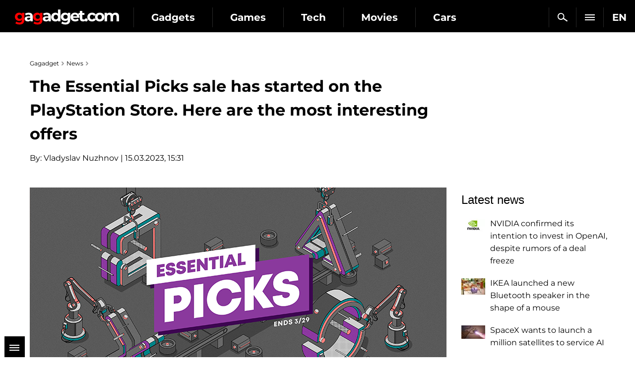

--- FILE ---
content_type: text/html; charset=utf-8
request_url: https://gagadget.com/en/225454-the-essential-picks-sale-has-started-on-the-playstation-store-here-are-the-most-interesting-offers/
body_size: 16808
content:

<!DOCTYPE html>
<html lang="en">
<head>
	<meta charset="utf-8" />
	<title>The Essential Picks sale has started on the PlayStation Store. Here are the most interesting offers | Gagadget.com</title>
	
	<meta name="news_keywords" content="" />
	<meta name="description" content="Dozens of games with discounts of up to 80%." />

	<meta name="twitter:card" content="summary_large_image" />
	<meta name="twitter:description" content="Dozens of games with discounts of up to 80%." />
	<meta name="twitter:title" content="The Essential Picks sale has started on the PlayStation Store. Here are the most interesting offers" />
	<meta name="twitter:site" content="@gagadget" />
	<meta name="twitter:url" content="https://gagadget.com/en/225454-the-essential-picks-sale-has-started-on-the-playstation-store-here-are-the-most-interesting-offers/" />
	
		
			<meta name="twitter:image" content="https://gagadget.com/media/cache/15/f6/15f646c7e8a205a614644c7d56de4f27.png" />
		
	
	<meta name="twitter:creator" content="@gagadget" />
	<meta name="robots" content="max-snippet:-1, max-image-preview:large" />


	
	
		<link rel="dns-prefetch" href="//googletagmanager.com" />
		<link rel="dns-prefetch" href="//autolinkmaker.itunes.apple.com" />
		<link rel="dns-prefetch" href="//connect.facebook.net" />
		
			<link rel="dns-prefetch" href="//www.googletagservices.com" />
			<link rel="dns-prefetch" href="//pagead2.googlesyndication.com" />
		
		
			<link rel="dns-prefetch" href="//classic.avantlink.com" />
		
		<link rel="preload" href="/static/css/montserrat/JTUHjIg1_i6t8kCHKm4532VJOt5-QNFgpCtr6Hw5aXo.woff2" as="font" type="font/woff2" crossorigin />
		<link rel="preload" href="/static/css/montserrat/JTUHjIg1_i6t8kCHKm4532VJOt5-QNFgpCuM73w5aXo.woff2" as="font" type="font/woff2" crossorigin />
		<link rel="preload" href="/static/css/montserrat/JTUHjIg1_i6t8kCHKm4532VJOt5-QNFgpCuM73w3aXpsog.woff2" as="font" type="font/woff2" crossorigin />
		<link rel="preload" href="/static/css/montserrat/JTUHjIg1_i6t8kCHKm4532VJOt5-QNFgpCtr6Hw3aXpsog.woff2" as="font" type="font/woff2" crossorigin />
		<link rel="preload" href="/static/CACHE2/css/ac9c41c22ae2.css" as="style" />
	
	<link rel="dns-prefetch" href="//www.youtube.com" />
	


	<link rel="shortcut icon" href="https://gagadget.com/static/img/favicon.ico" />
	
	
	
	
	
	
	
	
	
	<meta name="google-site-verification" content="j-3QKlo08D3FKBf27v0iMbdafGVgd_eDod2L2S01vqE" />
	<meta name="dumedia-verify" content="4c69df21d40a" />
	<meta name='ir-site-verification-token' value='2015789489' />
	
		<meta name="ahrefs-site-verification" content="2c46b6afe12de091f050c8efede63c04dd8253c8c39ef7d74a82338c60da61c4" />
	
	<meta name="viewport" content="width=device-width, initial-scale=1.0" />
	<meta name="theme-color" content="#000000" />

	
	
		<script type="application/ld+json">
		{
			"@context": "https://schema.org",
			"@type": "WebSite",
			"name": "Gagadget.com",
			"url": "https://gagadget.com/en/",
			"potentialAction": {
				"@type": "SearchAction",
				"target": "https://gagadget.com/en/search/?q={search_term_string}",
				"query-input": "required name=search_term_string"
			}
		}
		</script>
		<script type="application/ld+json">
		{
			"@context": "https://schema.org",
			"@type": "Organization",
			"name": "Gagadget",
			"legalName": "Gagadget.com",
			"url": "https://gagadget.com/en/",
			"sameAs": [
				
				"https://flipboard.com/@gagadget/gagadget-com-international-dmpjcggey",
				
				"https://t.me/gagadget_global",
				
				"https://twitter.com/gagadget_en",
				
				"https://www.facebook.com/gg.techie/",
				
				"https://www.facebook.com/gg.gamespot/",
				
				"https://www.youtube.com/@Gagadget.International"
				
			],
			"foundingDate": 2007,
			"logo": {
				"@type": "ImageObject",
				"url": "https://gagadget.com/static/img/gg_logo_black_600x60.jpg",
				"width": "600",
				"height": "60"
			},
			"address": {
				"@type": "PostalAddress",
				"streetAddress": "st. Velyka Vasylkivska 65",
				"addressLocality": "Kyiv",
				"postalCode": "03150",
				"addressCountry": "UA"
			},
			"contactPoint": {
				"@type": "ContactPoint",
				"email": "info@magnet.kiev.ua",
				"contactType": "headquoters",
				"areaServed": "UA",
				"availableLanguage": [
					"uk","en","de","fr","it","es","nl","sv","da","nb","pl","ru"
				]
			}
		}
		</script>
		<script type="application/ld+json">
		{
			"@context": "https://schema.org",
			"@type": "NewsMediaOrganization",
			"name": "Gagadget",
			"legalName": "Gagadget.com",
			"url": "https://gagadget.com/en/",
			"sameAs": [
				
				"https://flipboard.com/@gagadget/gagadget-com-international-dmpjcggey",
				
				"https://t.me/gagadget_global",
				
				"https://twitter.com/gagadget_en",
				
				"https://www.facebook.com/gg.techie/",
				
				"https://www.facebook.com/gg.gamespot/",
				
				"https://www.youtube.com/@Gagadget.International"
				
			],
			"foundingDate": 2007,
			"logo": {
				"@type": "ImageObject",
				"url": "https://gagadget.com/static/img/gg_logo_black_600x60.jpg",
				"width": "600",
				"height": "60"
			},
			"address": {
				"@type": "PostalAddress",
				"streetAddress": "st. Velyka Vasylkivska 65",
				"addressLocality": "Kyiv",
				"postalCode": "03150",
				"addressCountry": "UA"
			},
			"contactPoint": {
				"@type": "ContactPoint",
				"email": "info@magnet.kiev.ua",
				"contactType": "headquoters",
				"areaServed": "UA",
				"availableLanguage": [
					"uk","en","de","fr","it","es","nl","sv","da","nb","pl","ru"
				]
			}
		}
		</script>
	
	<script type="application/ld+json">
		{
			"@context": "https://schema.org",
			"@type": "NewsArticle",
			"headline": "The Essential Picks sale has started on the PlayStation Store. Here are the most interesting offers",
			"url": "https://gagadget.com/en/225454-the-essential-picks-sale-has-started-on-the-playstation-store-here-are-the-most-interesting-offers/",
			"mainEntityOfPage": {
				"@type": "WebPage",
				"@id": "https://gagadget.com/en/225454-the-essential-picks-sale-has-started-on-the-playstation-store-here-are-the-most-interesting-offers/"
			},
			"thumbnailUrl": "https://gagadget.com/media/post_big/essep.png",
			"dateCreated": "2023-03-15T16:31:45",
			"datePublished": "2023-03-15T16:31:45",
			"dateModified": "2023-03-15T16:31:56",
			"commentCount": "0",
			"articleSection": "News",
			"description": "Dozens of games with discounts of up to 80%.",
			"author": {
				"@type": "Person",
				"name": "Vladyslav Nuzhnov",
				"url": "https://gagadget.com/en/users/212227/all/"
			},
			"publisher": {
				"@type": "Organization",
				"name": "Gagadget.com",
				"url": "https://gagadget.com/",
				"logo": {
					"@type": "ImageObject",
					"url": "https://gagadget.com/static/img/gg_logo_black_600x60.jpg",
					"width": "600",
					"height": "60"
				},
				"brand": "Gagadget",
				"sameAs": [
					
					"https://flipboard.com/@gagadget/gagadget-com-international-dmpjcggey",
					
					"https://t.me/gagadget_global",
					
					"https://twitter.com/gagadget_en",
					
					"https://www.facebook.com/gg.techie/",
					
					"https://www.facebook.com/gg.gamespot/",
					
					"https://www.youtube.com/@Gagadget.International"
					
				]
			}
		}
	</script>


	<link rel="stylesheet" href="/static/CACHE2/css/10d80bf08ebe.css" type="text/css" media="all" />

	
	
		

	
		<link rel="alternate" hreflang="ru" href="https://gagadget.com/ru/225452-v-playstation-store-nachalas-rasprodazha-essential-picks-rasskazyivaem-o-samyih-interesnyih-predlozheniyah/" />
	

	
		<link rel="alternate" hreflang="uk" href="https://gagadget.com/uk/gaming/225443-u-playstation-store-rozpochavsia-rozprodazh-essential-picks-rozpovidaiemo-pro-naitsikavishi-propozitsiyi/" />
	

	
		<link rel="alternate" hreflang="pl" href="https://gagadget.pl/225453-w-playstation-store-rozpoczela-sie-wyprzedaz-essential-picks-oto-najciekawsze-oferty/" />
	

	
		<link rel="alternate" hreflang="en" href="https://gagadget.com/en/225454-the-essential-picks-sale-has-started-on-the-playstation-store-here-are-the-most-interesting-offers/" />
	

	
		<link rel="alternate" hreflang="es" href="https://gagadget.es/225455-las-rebajas-de-essential-picks-han-comenzado-en-playstation-store-estas-son-las-ofertas-mas-interesantes/" />
	

	

	
		<link rel="alternate" hreflang="de" href="https://gagadget.de/225457-der-essential-picks-verkauf-im-playstation-store-hat-begonnen-hier-sind-die-interessantesten-angebote/" />
	

	
		<link rel="alternate" hreflang="fr" href="https://gagadget.com/fr/225458-les-soldes-essential-picks-ont-commence-sur-le-playstation-store-voici-les-offres-les-plus-interessantes/" />
	


	

	
		<link rel="amphtml" href="https://gagadget.com/en/225454-the-essential-picks-sale-has-started-on-the-playstation-store-here-are-the-most-interesting-offers-amp/" />
	
	<link rel="canonical" href="https://gagadget.com/en/225454-the-essential-picks-sale-has-started-on-the-playstation-store-here-are-the-most-interesting-offers/" />
	


	<script type="text/javascript" src="/static/CACHE2/js/155a6b6fc55d.js"></script>

	
		<noscript data-js="loadlater" data-src="https://www.googletagservices.com/tag/js/gpt.js"></noscript>
	
	<script>
		var googletag = googletag || {};
		googletag.cmd = googletag.cmd || [];
		
			
	var gptadslots=[],
		gptIndex = -1;

			googletag.cmd.push(function() {
				var mapping_top = googletag.sizeMapping().
				addSize([768, 500], [728, 90]).
				addSize([1, 1], [[360, 100], [320, 50], [320, 100]]).
				build();
				
				
				googletag.defineSlot('/146704994/gagadget_sidebar_premium_en', [[300, 600], [300, 250]], 'gagadget_sidebar_premium_en').addService(googletag.pubads());
				googletag.pubads().collapseEmptyDivs(true);
				googletag.pubads().enableSingleRequest();
				googletag.pubads().setTargeting('request-path', '/en/225454-the-essential-picks-sale-has-started-on-the-playstation-store-here-are-the-most-interesting-offers/');
				
				googletag.enableServices();
			});
		
	</script>

	
		
			
		
	

	
	<meta property="og:type" content="article" />
	<meta property="og:title" content="The Essential Picks sale has started on the PlayStation Store. Here are the most interesting offers" />
	<meta property="article:author" content="Vladyslav Nuzhnov" />
	<meta property="ia:markup_url" content="https://gagadget.com/en/225454-the-essential-picks-sale-has-started-on-the-playstation-store-here-are-the-most-interesting-offers/" />
	
		
			<meta property="og:image" content="https://gagadget.com/media/cache/15/f6/15f646c7e8a205a614644c7d56de4f27.png" />
			<meta property="og:image:width" content="840" />
			<meta property="og:image:height" content="441" />
		
	
	<meta property="og:url" content="https://gagadget.com/en/225454-the-essential-picks-sale-has-started-on-the-playstation-store-here-are-the-most-interesting-offers/" />
	<meta property="og:description" content="Dozens of games with discounts of up to 80%." />

	
	
	<script>
		var infinitePostsOptions = {
			'next': '/en/694075-nvidia-confirmed-its-intention-to-invest-in-openai-despite-rumors-of-a-deal-freeze/',
			'exclude': 225454,
			'original_post_id': 225454,
			'next_infinite_substitution': 0,
		};
	</script>
	


	
		<!-- Gravitec push -->
		<noscript data-js="loadlater" data-wait="3700">
		<script>(function(w,d,s,l,i){w[l]=w[l]||[];w[l].push({'gtm.start':
		new Date().getTime(),event:'gtm.js'});var f=d.getElementsByTagName(s)[0],
		j=d.createElement(s),dl=l!='dataLayer'?'&l='+l:'';j.async=true;j.src=
		'https://www.googletagmanager.com/gtm.js?id='+i+dl;f.parentNode.insertBefore(j,f);
		})(window,document,'script','dataLayer','GTM-K3XZ8W3');</script>
		</noscript>
		<!-- End Gravitec push -->
	

</head>
<body class="os-mac body-pt body-pt_sm">

	
	
		
		
			
		
	
	


	
		
			
		
	

	

		
			
<div class="header-wrap header-wrap_fixed" style="overflow: hidden;">
	
	<div class="header-cont">
		<div class="header-cont__in">
			<ul class="nav pull-right js-sub-cont">

				<li class="pull-right relative">
					

<div class="js-country">
	
		<span class="nav__link nav__link_nar">
			EN
		</span>
		<ul class="nav-drop">
			
				
					
						
											
							
								<li>
									<a href="/uk/gaming/225443-u-playstation-store-rozpochavsia-rozprodazh-essential-picks-rozpovidaiemo-pro-naitsikavishi-propozitsiyi/" class="nav-drop__link">UK</a>
								</li>
							
						
					
				
			
				
			
				
					
						
											
							
								<li>
									<a href="https://gagadget.de/225457-der-essential-picks-verkauf-im-playstation-store-hat-begonnen-hier-sind-die-interessantesten-angebote/" class="nav-drop__link">DE</a>
								</li>
							
						
					
				
			
				
					
						
											
							
								<li>
									<a href="/fr/225458-les-soldes-essential-picks-ont-commence-sur-le-playstation-store-voici-les-offres-les-plus-interessantes/" class="nav-drop__link">FR</a>
								</li>
							
						
					
				
			
				
					
						<li>
							<a href="https://gagadget.it/" class="nav-drop__link">IT</a>
						</li>
					
				
			
				
					
						
											
							
								<li>
									<a href="https://gagadget.es/225455-las-rebajas-de-essential-picks-han-comenzado-en-playstation-store-estas-son-las-ofertas-mas-interesantes/" class="nav-drop__link">ES</a>
								</li>
							
						
					
				
			
				
					
						
											
							
						
					
				
			
				
					
						
											
							
						
					
				
			
				
					
						
					
				
			
				
					
						
					
				
			
				
					
						
											
							
								<li>
									<a href="https://gagadget.pl/225453-w-playstation-store-rozpoczela-sie-wyprzedaz-essential-picks-oto-najciekawsze-oferty/" class="nav-drop__link">PL</a>
								</li>
							
						
					
				
			
				
					
						
											
							
								<li>
									<a href="/ru/225452-v-playstation-store-nachalas-rasprodazha-essential-picks-rasskazyivaem-o-samyih-interesnyih-predlozheniyah/" class="nav-drop__link">RU</a>
								</li>
							
						
					
				
			
		</ul>
	
</div>
				</li>

				<li class="pull-right nav__more js-submenu">
					<div class="menu-link">
						<span class="nav__link nav__link_nar">
							<span class="icon-bar-wr">
								<span class="icon-bar"></span>
								<span class="icon-bar"></span>
								<span class="icon-bar"></span>
							</span>
						</span>
						<ul class="nav-drop nav-drop_hd"></ul>
					</div>
				</li>
				
				<li class="pull-right">
					<a href="/en/search/" class="nav__link nav__link_nar js-search-en" rel="nofollow"><span class="nav__search"></span></a>
				</li>
				
			</ul>
			<ul class="nav nav_left js-r-menu">
				
				
					
						

	
		<li class="js-r-menu-item">
			<a href="/en/gadgets/" class="nav__link">Gadgets</a>
			<ul>
				
					
						<li>
							<a href="/en/interview/">Interview</a>
							
						</li>
					
				
					
						<li>
							<a href="/en/robots/">Robots</a>
							
						</li>
					
				
					
						<li>
							<a href="/en/buzz/">Leaks and rumors</a>
							
						</li>
					
				
					
						<li>
							<a href="/en/announce/">Announcements</a>
							
						</li>
					
				
					
						<li>
							<a href="/en/gadgets-review/">Gadget reviews</a>
							
						</li>
					
				
					
						<li>
							<a href="/en/discounts/">Discounts</a>
							
						</li>
					
				
					
						<li>
							<a href="/en/business/">Business</a>
							
						</li>
					
				
					
						<li>
							<a href="/en/smarthome/">Smart Home</a>
							
						</li>
					
				
					
						<li>
							<a href="/en/cringe/">Cringe</a>
							
						</li>
					
				
					
						<li>
							<a href="/en/kino/">Cinema</a>
							
						</li>
					
				
					
						<li>
							<a href="/en/local/">USA news</a>
							
						</li>
					
				
			</ul>
		</li>
	
		<li class="js-r-menu-item">
			<a href="/en/games/" class="nav__link">Games</a>
			<ul>
				
					
						<li>
							<a href="/en/vr-games/">VR Games</a>
							
						</li>
					
				
					
						<li>
							<a href="/en/games-buzz/">Leaks and rumors (games)</a>
							
						</li>
					
				
					
						<li>
							<a href="/en/games-announce/">Announcements</a>
							
						</li>
					
				
					
						<li>
							<a href="/en/games-review/">Game reviews</a>
							
						</li>
					
				
					
						<li>
							<a href="/en/pc/">PC</a>
							
						</li>
					
				
					
						<li>
							<a href="/en/playstation/">Playstation</a>
							
						</li>
					
				
					
						<li>
							<a href="/en/xbox/">Xbox</a>
							
						</li>
					
				
					
						<li>
							<a href="/en/games-nintendo/">Nintendo Switch</a>
							
						</li>
					
				
					
						<li>
							<a href="/en/games-mobile/">Mobile games</a>
							
						</li>
					
				
					
						<li>
							<a href="/en/games-discounts/">Discounts</a>
							
						</li>
					
				
			</ul>
		</li>
	
		<li class="js-r-menu-item">
			<a href="/en/tech/" class="nav__link">Tech</a>
			<ul>
				
					
						<li>
							<a href="/en/ai/">Artificial Intelligence</a>
							
						</li>
					
				
					
						<li>
							<a href="/en/space/">Space</a>
							
						</li>
					
				
					
						<li>
							<a href="/en/ev/">Electric vehicles</a>
							
						</li>
					
				
					
						<li>
							<a href="/en/blokchejn-i-kriptovalyuty/">Cryptocurrencies</a>
							
						</li>
					
				
					
						<li>
							<a href="/en/streamimg/">Streaming</a>
							
						</li>
					
				
					
						<li>
							<a href="/en/cloud-services/">Cloud services</a>
							
						</li>
					
				
					
						<li>
							<a href="/en/security/">Safety and hackers</a>
							
						</li>
					
				
			</ul>
		</li>
	
		<li class="js-r-menu-item">
			<a href="/en/movies/" class="nav__link">Movies</a>
			<ul>
				
					
						<li>
							<a href="/en/movies-announce/">Movies announcements</a>
							
						</li>
					
				
					
						<li>
							<a href="/en/rumours-film/">Leaks and rumours (films)</a>
							
						</li>
					
				
					
						<li>
							<a href="/en/trailers/">Trailers</a>
							
						</li>
					
				
					
						<li>
							<a href="/en/serials/">Serials</a>
							
						</li>
					
				
					
						<li>
							<a href="/en/animation/">Animation</a>
							
						</li>
					
				
					
						<li>
							<a href="/en/kino/">Cinema</a>
							
						</li>
					
				
			</ul>
		</li>
	
		<li class="js-r-menu-item">
			<a href="/en/vehicles/" class="nav__link">Cars</a>
			<ul>
				
					
						<li>
							<a href="/en/cars/">Cars</a>
							
						</li>
					
				
					
						<li>
							<a href="/en/commercial-vehicles/">Commercial Vehicles</a>
							
						</li>
					
				
					
						<li>
							<a href="/en/rumors-auto/">Rumors (auto)</a>
							
						</li>
					
				
					
						<li>
							<a href="/en/ev/">Electric vehicles</a>
							
						</li>
					
				
					
						<li>
							<a href="/en/hybrids/">Hybrids</a>
							
						</li>
					
				
			</ul>
		</li>
	
		<li class="js-r-menu-item">
			<a href="/en/military/" class="nav__link">Military</a>
			<ul>
				
					
						<li>
							<a href="/en/uav/">UAV</a>
							
						</li>
					
				
					
						<li>
							<a href="/en/osint/">OSINT</a>
							
						</li>
					
				
					
						<li>
							<a href="/en/proizvoditeli-oruzhiya/">Weapons manufacturers</a>
							
						</li>
					
				
					
						<li>
							<a href="/en/aviation/">Aviation</a>
							
						</li>
					
				
					
						<li>
							<a href="/en/fleet/">Fleet</a>
							
						</li>
					
				
					
						<li>
							<a href="/en/tanks/">Armored vehicles</a>
							
						</li>
					
				
					
						<li>
							<a href="/en/rockets/">Missiles</a>
							
						</li>
					
				
			</ul>
		</li>
	
		<li class="js-r-menu-item">
			<a href="/en/software/" class="nav__link">Software</a>
			<ul>
				
					
						<li>
							<a href="/en/android/">Android</a>
							
						</li>
					
				
					
						<li>
							<a href="/en/windows/">Windows</a>
							
						</li>
					
				
					
						<li>
							<a href="/en/ios/">iOS</a>
							
						</li>
					
				
					
						<li>
							<a href="/en/macos/">Mac OS</a>
							
						</li>
					
				
					
						<li>
							<a href="/en/linux/">Linux</a>
							
						</li>
					
				
			</ul>
		</li>
	


						
<li class="js-r-menu-item">
	<a href="/en/reviews/" class="nav__link">Buyers Guide</a>
	<ul>
		
			
		
			
				<li><a href="/en/reviews/rc-cars/">RC Cars</a></li>
			
		
			
				<li><a href="/en/reviews/projector-screens/">Projector screens</a></li>
			
		
			
				<li><a href="/en/reviews/speakers/">Speakers</a></li>
			
		
			
				<li><a href="/en/reviews/bike/">Bike</a></li>
			
		
			
				<li><a href="/en/reviews/optics/">Optiсs</a></li>
			
		
			
				<li><a href="/en/reviews/phones/">Smartphones</a></li>
			
		
			
				<li><a href="/en/reviews/mobile-pc/">Laptops</a></li>
			
		
			
				<li><a href="/en/reviews/headphones/">Headphones</a></li>
			
		
			
				<li><a href="/en/reviews/ssd/">SSDs</a></li>
			
		
			
				<li><a href="/en/reviews/projectors/">Projectors</a></li>
			
		
			
				<li><a href="/en/reviews/tv/">TV</a></li>
			
		
			
				<li><a href="/en/reviews/video-cameras/">Video Cameras</a></li>
			
		
			
				<li><a href="/en/reviews/quadcopters/">Quadrocopters</a></li>
			
		
			
				<li><a href="/en/reviews/wifi-router/">Wi-Fi Routers</a></li>
			
		
			
		
		
			
				<li><a href="/en/reviews/amazon-find/">Amazon Find</a></li>
			
		
	</ul>
</li>


						
					
				
				
			</ul>
		</div>
	</div>
	<div class="header-logo">
		<a class="logo-gg-intl logo-gg-intl_en" href="/en/">Gagadget</a>
	</div>
	<div class="clearfix"></div>
</div>
		

		
	


		<div id="wrapper" class="l-page-wrapper">

			
	
		
				
			
	


			<div class="site-body">
				<div id="main" class=" l-container">
					
					
						<div id="content" class="js-preload-content l-grid_main">
							<div
 class="r-wide"
>
								
	<div id="js-post-container">
		

<div class="js-post" id="post-225454" data-url="/en/225454-the-essential-picks-sale-has-started-on-the-playstation-store-here-are-the-most-interesting-offers/" data-title="The Essential Picks sale has started on the PlayStation Store. Here are the most interesting offers">

	
		
	

	
	


	<div class="l-container l-flex-iframe">
		<div class="l-inner l-inner_high">
			


	
		
			<ul class="breadcrumbs bottom15" itemscope itemtype="https://schema.org/BreadcrumbList">
				<li itemprop="itemListElement" itemscope itemtype="https://schema.org/ListItem">
					<a href="https://gagadget.com/en/" itemprop="item"><span itemprop="name">Gagadget</span></a>
					<meta itemprop="position" content="1" />
				</li>
				<li itemprop="itemListElement" itemscope itemtype="https://schema.org/ListItem">
					<a href="/en/news/" itemprop="item"><span itemprop="name">News</span></a>
					<meta itemprop="position" content="2" />
				</li>
				
					
					<li itemprop="itemListElement" itemscope itemtype="https://schema.org/ListItem" class="hidden">
						<a href="https://gagadget.com/en/225454-the-essential-picks-sale-has-started-on-the-playstation-store-here-are-the-most-interesting-offers/" itemprop="item"><span itemprop="name">The Essential Picks sale has started on the PlayStation Store. Here are the most interesting offers</span></a>
						<meta itemprop="position" content="3" />
					</li>
				
			</ul>
		
	




			

			<div class="b-nodetop b-nodetop_nobor">
				
					<h1>The Essential Picks sale has started on the PlayStation Store. Here are the most interesting offers</h1>
					
				
				
			</div>

			
				
					<div class="bottom20 pull-left">
						By: <a href="/en/authors/212227/">Vladyslav Nuzhnov</a> | 15.03.2023, 15:31
					</div>
				
			
			<div class="clearfix"></div>

			

			<div class="b-font-def post-links">
				

				
					
						
							<div class="div-image">
<picture>
<img alt="The Essential Picks sale has started on the PlayStation Store. Here are the most interesting offers" class="js-album js-img2picture" data-src="/media/uploads/esse.png" data-title="The Essential Picks sale has started on the PlayStation Store. Here are the most interesting offers" height="441" loading="lazy" onclick="new Album(this); return false;" src="/media/uploads/esse.png" title="The Essential Picks sale has started on the PlayStation Store. Here are the most interesting offers" width="840"/>
</picture>
</div> <div class="l-container">
<div class="l-grid">
<div class="l-inner l-inner_wide text-center">
<div id="gagadget_post_225454">
<script>
					$(function() {
						gptIndex++;
						(function (gptIndex) {
							var el = $('#gagadget_post_225454');
							el.attr('data-gpt-index', gptIndex);

							if (typeof OA_branding == "undefined") {
								googletag.cmd.push(function() {
									var gagadget__cont_728 = googletag.sizeMapping().
									addSize([1280, 700], [728, 90]).
									addSize([500, 500], [468, 60]).
									addSize([300, 250], [300, 250]).
									build();
									gptadslots[gptIndex] = googletag.defineSlot('/146704994/gagadget_post_cont-top', [[728, 90], [468, 60], [300, 250]], 'gagadget_post_225454').defineSizeMapping(gagadget__cont_728).
									
									addService(googletag.pubads());
									googletag.enableServices();
									googletag.display("gagadget_post_225454");
								});
							} else {
								googletag.cmd.push(function() {
									var gagadget__cont_728 = googletag.sizeMapping().
									addSize([500, 500], [468, 60]).
									addSize([300, 250], [300, 250]).
									build();
									gptadslots[gptIndex] = googletag.defineSlot('/146704994/gagadget_post_cont-top', [[468, 60], [300, 250]], 'gagadget_post_225454').defineSizeMapping(gagadget__cont_728).
									
									addService(googletag.pubads());
									googletag.enableServices();
									googletag.display("gagadget_post_225454");
								});
							}
						})(gptIndex);
					});
				</script>
</div>
</div>
</div>
</div>
<p>Until March 29, the PlayStation Store will be running a large-scale Essential Picks sale, featuring dozens of games with up to 80% off.</p>
<h3>Here's What We Know</h3>
<p>Sports simulation fans will definitely have something to choose from: <a href="https://store.playstation.com/en-us/product/UP1001-PPSA07169_00-NBA2K23DIGTLDLXE" rel="noopener noreferrer" target="_blank">NBA2K23</a>, <a href="https://store.playstation.com/en-us/product/UP0177-PPSA10653_00-FM23NA0000000000" rel="noopener noreferrer" target="_blank">Football Manager 2023</a>, <a href="https://store.playstation.com/en-us/product/UP0006-PPSA04619_00-F12022PS5GAME000" rel="noopener noreferrer" target="_blank">F1 22</a>, <a href="https://store.playstation.com/en-us/product/UP0006-PPSA05481_00-MADDENNFL23GAME1" rel="noopener noreferrer" target="_blank">Madden NFL 23</a>, <a href="https://store.playstation.com/en-us/product/UP0006-CUSA14204_00-DELUXEEDITION000" rel="noopener noreferrer" target="_blank">UFC 4</a>, <a href="https://store.playstation.com/en-us/product/UP0006-PPSA05659_00-DELUXEPOSTLAUNCH" rel="noopener noreferrer" target="_blank">NHL 23</a>, and others. All these games have received discounts ranging from 60-80%.</p>
<div class="div-image">
<picture>
<img alt="The Essential Picks sale has started on the PlayStation Store. Here are the most interesting offers-2" class="js-album js-img2picture" data-src="/media/uploads/nbaw2.png" data-title="The Essential Picks sale has started on the PlayStation Store. Here are the most interesting offers-2" height="525" loading="lazy" onclick="new Album(this); return false;" src="/media/uploads/nbaw2.png" title="The Essential Picks sale has started on the PlayStation Store. Here are the most interesting offers-2" width="840"/>
</picture>
</div>
<div class="l-container">
<div class="l-grid">
<div class="l-inner l-inner_wide text-center">
<div id="gagadget_post_225454_3748">
<script>
					googletag.cmd.push(function() {
						var gagadget__cont_728 = googletag.sizeMapping().
						addSize([1280, 700], [728, 90]).
						addSize([500, 500], [468, 60]).
						addSize([300, 250], [300, 250]).
						build();
						googletag.defineSlot('/146704994/gagadget_post_cont-top_en', [[728, 90], [468, 60], [300, 250]], 'gagadget_post_225454_3748').defineSizeMapping(gagadget__cont_728).
						
						addService(googletag.pubads());
						googletag.display("gagadget_post_225454_3748");
					});
				</script>
</div>
</div>
</div>
</div>
<p>Those who want to play open-world games will also find interesting offers: <a href="https://store.playstation.com/en-us/product/UP0001-PPSA01491_00-GAME000000000000" rel="noopener noreferrer" target="_blank">Assassin's Creed Valhalla</a>, <a href="https://store.playstation.com/en-us/product/UP0006-PPSA02198_00-JEDIFO1DELUXEEDN" rel="noopener noreferrer" target="_blank">Star Wars Jedi: Fallen Order Deluxe Edition</a>, <a href="https://store.playstation.com/en-us/product/UP3050-PPSA02261_00-DELUXEEDITION0US" rel="noopener noreferrer" target="_blank">Dying Light 2 Stay Human - Deluxe Edition</a>, and <a href="https://store.playstation.com/en-us/product/UP0001-CUSA13917_00-FARCRYBOWMORECMP" rel="noopener noreferrer" target="_blank">Far Cry 5 + Far Cry New Dawn Complete Edition</a>. So it's time to explore virtual worlds.</p>
<div class="div-image">
<picture>
<img alt="The Essential Picks sale has started on the PlayStation Store. Here are the most interesting offers-3" class="js-album js-img2picture" data-src="/media/uploads/starj.png" data-title="The Essential Picks sale has started on the PlayStation Store. Here are the most interesting offers-3" height="525" loading="lazy" onclick="new Album(this); return false;" src="/media/uploads/starj.png" title="The Essential Picks sale has started on the PlayStation Store. Here are the most interesting offers-3" width="840"/>
</picture>
</div>
<p>Where can you do without shooters? <a href="https://store.playstation.com/en-us/product/UP0002-PPSA01628_00-CODCWTHEGAME0001" rel="noopener noreferrer" target="_blank">Call of Duty: Black Ops Cold War</a>, <a href="https://store.playstation.com/en-us/product/UP1003-PPSA01981_00-DOOMETERNALBUNDL" rel="noopener noreferrer" target="_blank">DOOM Eternal</a>, <a href="https://store.playstation.com/en-us/product/UP4133-CUSA07674_00-SANDSTORM0000000" rel="noopener noreferrer" target="_blank">Insurgency: Sandstorm</a>, <a href="https://store.playstation.com/en-us/product/UP0002-CUSA02290_00-CODBO3ZOMBIESDLX" rel="noopener noreferrer" target="_blank">Call of Duty: Black Ops III - Zombies Chronicles Deluxe</a>, <a href="https://store.playstation.com/en-us/product/UP1003-CUSA07384_00-W2NCDELUXEBUNDLE" rel="noopener noreferrer" target="_blank">Wolfenstein II: The New Colossus Deluxe Edition</a>. Choose what you have long wanted to play.</p>
<div class="div-image">
<picture>
<img alt="The Essential Picks sale has started on the PlayStation Store. Here are the most interesting offers-4" class="js-album js-img2picture" data-src="/media/uploads/doomer.png" data-title="The Essential Picks sale has started on the PlayStation Store. Here are the most interesting offers-4" height="525" loading="lazy" onclick="new Album(this); return false;" src="/media/uploads/doomer.png" title="The Essential Picks sale has started on the PlayStation Store. Here are the most interesting offers-4" width="840"/>
</picture>
</div>
<div class="l-container">
<div class="l-grid">
<div class="l-inner l-inner_wide text-center">
<div id="gagadget_post_225454_2828">
<script>
					googletag.cmd.push(function() {
						var gagadget__cont_728 = googletag.sizeMapping().
						addSize([1280, 700], [728, 90]).
						addSize([500, 500], [468, 60]).
						addSize([300, 250], [300, 250]).
						build();
						googletag.defineSlot('/146704994/gagadget_post_cont-top_en', [[728, 90], [468, 60], [300, 250]], 'gagadget_post_225454_2828').defineSizeMapping(gagadget__cont_728).
						
						addService(googletag.pubads());
						googletag.display("gagadget_post_225454_2828");
					});
				</script>
</div>
</div>
</div>
</div>
<p><strong>You should also pay attention to:</strong></p>
<ul>
<li>Sekiro: Shadows Die Twice - Game of the Year Edition - <a href="https://store.playstation.com/en-us/product/UP0002-CUSA12047_00-SEKIROGAME000001" rel="noopener noreferrer" target="_blank">$30</a></li>
<li>A Plague Tale: Innocence - <a href="https://store.playstation.com/en-us/product/UP4133-PPSA02388_00-APLAGUETALEGAME0" rel="noopener noreferrer" target="_blank">$16</a></li>
<li>UNCHARTED 4: A Thief's End &amp; UNCHARTED: The Lost Legacy Digital Bundle - <a href="https://store.playstation.com/en-us/product/UP9000-CUSA00341_00-U4UTLLBUNDLE0000" rel="noopener noreferrer" target="_blank">$10</a></li>
<li>The Ascent - <a href="https://store.playstation.com/en-us/product/UP4395-PPSA02593_00-THEASCENT00000US" rel="noopener noreferrer" target="_blank">$12</a></li>
<li>Little Nightmares II Deluxe Edition - <a href="https://store.playstation.com/en-us/product/UP0700-PPSA02200_00-LN2DLXEDI0000000" rel="noopener noreferrer" target="_blank">$20</a></li>
<li>Ratchet &amp; Clank - <a href="https://store.playstation.com/en-us/product/UP9000-CUSA01047_00-RATCHETPS4000000" rel="noopener noreferrer" target="_blank">$10</a></li>
<li>SEASON: A letter to the future - <a href="https://store.playstation.com/en-us/product/UP3901-PPSA02856_00-SEASONGAMEPS5NA0" rel="noopener noreferrer" target="_blank">$24</a></li>
<li>Cuphead - <a href="https://store.playstation.com/en-us/product/UP8062-CUSA20499_00-CUPHEAD000000000" rel="noopener noreferrer" target="_blank">$14</a></li>
<li>Dreams - <a href="https://store.playstation.com/en-us/product/UP9000-CUSA08010_00-DREAMS0000000000" rel="noopener noreferrer" target="_blank">$8</a></li>
<li>Life Is Strange: True Colours - Deluxe Edition - <a href="https://store.playstation.com/en-us/product/UP0082-PPSA02046_00-7330014527380857" rel="noopener noreferrer" target="_blank">$30</a></li>
</ul>
<div class="div-image">
<picture>
<img alt="The Essential Picks sale has started on the PlayStation Store. Here are the most interesting offers-5" class="js-album js-img2picture" data-src="/media/uploads/lil2.png" data-title="The Essential Picks sale has started on the PlayStation Store. Here are the most interesting offers-5" height="525" loading="lazy" onclick="new Album(this); return false;" src="/media/uploads/lil2.png" title="The Essential Picks sale has started on the PlayStation Store. Here are the most interesting offers-5" width="840"/>
</picture>
</div>
<p>More details on all offers can be found at <a href="https://t.co/reW4tu9P2c" rel="noopener noreferrer" target="_blank">here</a>.</p>
<h3>Go Deeper:</h3>
<ul>
<li>The sale also includes such hits as Control and Death Stranding. However, these and other games are included in the PlayStation Plus Extra subscription, which we wrote about in our article: <a href="/en/157560-from-prey-to-stray-10-must-play-games-from-playstation-plus-extra/" rel="noopener noreferrer" target="_blank">From Prey to Stray: 10 must-play games from PlayStation Plus Extra</a>".</li>
</ul>
<p>Source: <a href="https://twitter.com/PlayStation/status/1635793431447347200?cxt=HHwWgICx9bDdwLMtAAAA" rel="noopener noreferrer" target="_blank">@PlayStation</a></p>
						
					
				

				
	



				

				

				

				

				

				
			</div>

			
				


			

			<div class="b-node-author top20">
				
					
						<a href="/en/playstation/" class="b-node-author__cat b-node-author__bor">Playstation</a>
					
						<a href="/en/igrovye-konsoli/" class="b-node-author__cat b-node-author__bor">Game consoles</a>
					
						<a href="/en/games/" class="b-node-author__cat b-node-author__bor">Games</a>
					
				

				
				<div class="clearfix"></div>
			</div>
			<div class="clearfix"></div>

		</div>
	</div>

	

	

	

	<div class="l-container bottom15">
		<div class="l-inner l-inner_high">
			<div id="social-likes-post-225454" class="social-likes social-likes_gg social-likes_gg_ua" data-url="https://gagadget.com/en/225454-the-essential-picks-sale-has-started-on-the-playstation-store-here-are-the-most-interesting-offers/" data-title="The Essential Picks sale has started on the PlayStation Store. Here are the most interesting offers">
				
					<div class="twitter" data-via="gagadget"><span class="r-pc social-likes__txt">Twitter</span></div>
				
				<div class="facebook"><span class="r-pc social-likes__txt">Facebook</span></div>
				<div class="telegram"><span class="r-pc social-likes__txt">Telegram</span></div>
			</div>
		</div>
	</div>

	

	

	
		<div class="l-container">
			<div class="l-grid_2">
				<div class="l-inner l-inner_wide text-center">
					
						<ins class="adsbygoogle"
							style="display:inline-block;width:300px;height:250px"
							data-ad-client="ca-pub-2414957330122261"
							data-ad-slot="4748826462"></ins>
						<script>
							(adsbygoogle = window.adsbygoogle || []).push({});
						</script>
					
				</div>
			</div>
			
				<div class="l-grid_2">
					<div class="l-inner l-inner_wide text-center">
						
							<ins class="adsbygoogle"
								style="display:inline-block;width:300px;height:250px"
								data-ad-client="ca-pub-2414957330122261"
								data-ad-slot="6283416672"></ins>
							<script>
								(adsbygoogle = window.adsbygoogle || []).push({});
							</script>
						
					</div>
				</div>
			
		</div>
	
</div>
	</div>

	


							</div>
						</div>

						
						<div id="sidebar" class="l-grid_rightcol
	
">
							<div class="js-preload-sidebar">
								
	
		

									
										
											<div class="ads" style="min-height: 249px;">
												<div id='gagadget_sidebar_premium_en'>
													<script>
														$(function() {
															googletag.cmd.push(function() {
																googletag.display('gagadget_sidebar_premium_en');
															});
														});
													</script>
												</div>
											</div>
										
									

									





	

	<div class="b-sidebar-news">
		<div class="b-sota-head">Latest news</div>
		<div class="b-sota-body">
			<ul class="b-sota-list b-sota-list_news">
				
					<li class="b-sota-list__item">
						<div class="b-media-item">
							<a class="b-media-item__linkimg" href="/en/694075-nvidia-confirmed-its-intention-to-invest-in-openai-despite-rumors-of-a-deal-freeze/">
								
									
										<img class="b-media-item__img" src="/media/cache/17/29/1729d49fbaafb7ca442148c6f9f7b0b6.webp" width="48" height="27" alt="NVIDIA confirmed its intention to invest in OpenAI, despite rumors of a deal freeze" title="NVIDIA confirmed its intention to invest in OpenAI, despite rumors of a deal freeze" />
									
								
							</a>
							<span class="b-media-item__linktxt">
								
								<a class="link-black" href="/en/694075-nvidia-confirmed-its-intention-to-invest-in-openai-despite-rumors-of-a-deal-freeze/">
									<span class="b-media-item__txt">NVIDIA confirmed its intention to invest in OpenAI, despite rumors of a deal freeze</span>
								</a>
							</span>
							<div class="clearfix"></div>
						</div>
					</li>
				
					<li class="b-sota-list__item">
						<div class="b-media-item">
							<a class="b-media-item__linkimg" href="/en/694068-ikea-launched-a-new-bluetooth-speaker-in-the-shape-of-a-mouse/">
								
									
										<img class="b-media-item__img" src="/media/cache/3b/30/3b30757e8edb7e0c5ba5b3c5180690c5.webp" width="48" height="33" alt="IKEA launched a new Bluetooth speaker in the shape of a mouse " title="IKEA launched a new Bluetooth speaker in the shape of a mouse " />
									
								
							</a>
							<span class="b-media-item__linktxt">
								
								<a class="link-black" href="/en/694068-ikea-launched-a-new-bluetooth-speaker-in-the-shape-of-a-mouse/">
									<span class="b-media-item__txt">IKEA launched a new Bluetooth speaker in the shape of a mouse </span>
								</a>
							</span>
							<div class="clearfix"></div>
						</div>
					</li>
				
					<li class="b-sota-list__item">
						<div class="b-media-item">
							<a class="b-media-item__linkimg" href="/en/694062-spacex-wants-to-launch-a-million-satellites-to-service-ai/">
								
									
										<img class="b-media-item__img" src="/media/cache/58/a6/58a6ac1fa1f144b6a941643c0202fe69.webp" width="48" height="27" alt="SpaceX wants to launch a million satellites to service AI" title="SpaceX wants to launch a million satellites to service AI" />
									
								
							</a>
							<span class="b-media-item__linktxt">
								
								<a class="link-black" href="/en/694062-spacex-wants-to-launch-a-million-satellites-to-service-ai/">
									<span class="b-media-item__txt">SpaceX wants to launch a million satellites to service AI</span>
								</a>
							</span>
							<div class="clearfix"></div>
						</div>
					</li>
				
				
			</ul>
		</div>
	</div>


									





	

	<div class="b-sidebar-news">
		<div class="b-sota-head">Latest reviews</div>
		<div class="b-sota-body">
			<ul class="b-sota-list b-sota-list_news">
				
					<li class="b-sota-list__item">
						<div class="b-media-item">
							<a class="b-media-item__linkimg" href="/en/688739-qd-oled-tvs/">
								
									
										<img class="b-media-item__img" src="/media/cache/be/4a/be4a784232134c81d06ee275d714981d.webp" width="48" height="27" alt="Best QD-OLED TVs" title="Best QD-OLED TVs" />
									
								
							</a>
							<span class="b-media-item__linktxt">
								
								<a class="link-black" href="/en/688739-qd-oled-tvs/">
									<span class="b-media-item__txt">Best QD-OLED TVs</span>
								</a>
							</span>
							<div class="clearfix"></div>
						</div>
					</li>
				
					<li class="b-sota-list__item">
						<div class="b-media-item">
							<a class="b-media-item__linkimg" href="/en/693966-best-portable-monitor-for-laptop/">
								
									
										<img class="b-media-item__img" src="/media/cache/7e/88/7e884afb1218a7550bc7ec7649aacdae.webp" width="48" height="27" alt="Best Portable Monitor for Laptop" title="Best Portable Monitor for Laptop" />
									
								
							</a>
							<span class="b-media-item__linktxt">
								
								<a class="link-black" href="/en/693966-best-portable-monitor-for-laptop/">
									<span class="b-media-item__txt">Best Portable Monitor for Laptop</span>
								</a>
							</span>
							<div class="clearfix"></div>
						</div>
					</li>
				
					<li class="b-sota-list__item">
						<div class="b-media-item">
							<a class="b-media-item__linkimg" href="/en/693481-switchbot-ai-art-frame/">
								
									
										<img class="b-media-item__img" src="/media/cache/2d/dd/2ddd2f0f9407f87aa3a7b6a076477352.webp" width="48" height="27" alt="SwitchBot AI Art Frame Review" title="SwitchBot AI Art Frame Review" />
									
								
							</a>
							<span class="b-media-item__linktxt">
								
								<a class="link-black" href="/en/693481-switchbot-ai-art-frame/">
									<span class="b-media-item__txt">SwitchBot AI Art Frame Review</span>
								</a>
							</span>
							<div class="clearfix"></div>
						</div>
					</li>
				
				
			</ul>
		</div>
	</div>


									





	

	<div class="b-sidebar-news">
		<div class="b-sota-head">Latest articles</div>
		<div class="b-sota-body">
			<ul class="b-sota-list b-sota-list_news">
				
					<li class="b-sota-list__item">
						<div class="b-media-item">
							<a class="b-media-item__linkimg" href="/en/693030-is-oled-worth-the-price/">
								
									
										<img class="b-media-item__img" src="/media/cache/46/12/4612ee003832acbcc4584100d57073ce.webp" width="48" height="27" alt="Is OLED Worth the Price? Pros and Cons" title="Is OLED Worth the Price? Pros and Cons" />
									
								
							</a>
							<span class="b-media-item__linktxt">
								
								<a class="link-black" href="/en/693030-is-oled-worth-the-price/">
									<span class="b-media-item__txt">Is OLED Worth the Price? Pros and Cons</span>
								</a>
							</span>
							<div class="clearfix"></div>
						</div>
					</li>
				
					<li class="b-sota-list__item">
						<div class="b-media-item">
							<a class="b-media-item__linkimg" href="/en/692780-qd-oled-vs-oled/">
								
									
										<img class="b-media-item__img" src="/media/cache/f7/9f/f79fbc826ff5e255c2e655aa10b11a73.webp" width="48" height="27" alt="QD-OLED vs OLED" title="QD-OLED vs OLED" />
									
								
							</a>
							<span class="b-media-item__linktxt">
								
								<a class="link-black" href="/en/692780-qd-oled-vs-oled/">
									<span class="b-media-item__txt">QD-OLED vs OLED</span>
								</a>
							</span>
							<div class="clearfix"></div>
						</div>
					</li>
				
					<li class="b-sota-list__item">
						<div class="b-media-item">
							<a class="b-media-item__linkimg" href="/en/690023-oled-vs-qled-tv/">
								
									
										<img class="b-media-item__img" src="/media/cache/a0/b4/a0b4c4aa19d2c1a652539fa3d9dd3708.webp" width="48" height="27" alt="OLED vs QLED TV" title="OLED vs QLED TV" />
									
								
							</a>
							<span class="b-media-item__linktxt">
								
								<a class="link-black" href="/en/690023-oled-vs-qled-tv/">
									<span class="b-media-item__txt">OLED vs QLED TV</span>
								</a>
							</span>
							<div class="clearfix"></div>
						</div>
					</li>
				
				
			</ul>
		</div>
	</div>


									
											<div class="b-sidebar-news">
		<div class="b-sota-head">Latest Discussions</div>
		<div class="b-sota-body">
			<ul class="b-sota-list b-sota-list_news">
				
					<li class="b-sota-list__item">
						<div class="b-media-item">
							<span class="b-media-item__linktxt">
								<a class="link-black" href="/en/questions/39582-whats-best-conference-room-webcam-hybrid-meetings-doesnt-make-everyone-look-terrible/">
									<span class="b-media-item__txt">What&#39;s the best conference room webcam for hybrid meetings that doesn&#39;t make everyone look terrible??</span>
								</a>
							</span>
							<div class="clearfix"></div>
						</div>
					</li>
				
					<li class="b-sota-list__item">
						<div class="b-media-item">
							<span class="b-media-item__linktxt">
								<a class="link-black" href="/en/questions/39583-if-ai-becomes-conscious-tomorrow-which-one-you-cowards-gonna-be-first-apologize/">
									<span class="b-media-item__txt">If AI becomes conscious tomorrow, which one of you cowards is gonna be the first to apologize??</span>
								</a>
							</span>
							<div class="clearfix"></div>
						</div>
					</li>
				
					<li class="b-sota-list__item">
						<div class="b-media-item">
							<span class="b-media-item__linktxt">
								<a class="link-black" href="/en/questions/39581-anyone-know-best-wireless-hdmi-gaming-wont-ruin-competitive-play/">
									<span class="b-media-item__txt">Anyone know the best wireless hdmi for gaming that won&#39;t ruin competitive play??</span>
								</a>
							</span>
							<div class="clearfix"></div>
						</div>
					</li>
				
					<li class="b-sota-list__item">
						<div class="b-media-item">
							<span class="b-media-item__linktxt">
								<a class="link-black" href="/en/questions/39580-whats-best-thermal-monocular-hunting-heavy-brush-and-timber/">
									<span class="b-media-item__txt">What&#39;s the best thermal monocular for hunting in heavy brush and timber??</span>
								</a>
							</span>
							<div class="clearfix"></div>
						</div>
					</li>
				
					<li class="b-sota-list__item">
						<div class="b-media-item">
							<span class="b-media-item__linktxt">
								<a class="link-black" href="/en/questions/39578-whats-best-microphone-boom-arm-wont-randomly-collapse-during-streams-and-make-me-look-amateur-idiot-camera/">
									<span class="b-media-item__txt">Whats the best microphone boom arm that wont randomly collapse during streams and make me look like amateur idiot on camera??</span>
								</a>
							</span>
							<div class="clearfix"></div>
						</div>
					</li>
				
			</ul>
		</div>
	</div>

									
									
										
											<div id="js-preload-banner" class="r-no-mobi">
												<div>
													<div id="gagadget_scroll_en"></div>
													<script>
														(function () {
															googletag.cmd.push(function() {
																gptadslots_scroll = googletag.defineSlot('/146704994/gagadget_scroll_en', [300, 600], 'gagadget_scroll_en').
																
setTargeting('infinite_scroll', 'true').


																addService(googletag.pubads());
															});
														})();
													</script>
												</div>
											</div>
										
									
								
	

							</div>
						</div>
					
					

					<div class="clearfix js-preload-footer"></div>
				</div>
			</div>
		</div>

		
	

	<div id="footer" class="fixed js-footer">
		
			<div class="footer-slide">
				<a class="footer-slide__up js-up" href="#">
					<span class="icon-bar-wr">
						<span class="icon-bar"></span>
						<span class="icon-bar"></span>
						<span class="icon-bar"></span>
					</span>
				</a>
				<a class="footer-slide__down js-down" href="#"><span class="footer-slide__triang"></span></a>
			</div>
		
		<div class="l-page-wrapper">
			<div class="footer-content">
				<div class="l-container r-no-mobi">
					



	<div class="l-grid_4">
		<div class="l-inner">
			<div class="footer-content__b-name">About Site</div>
			
				<div class="footer-content__b-elem"><a class="footer-content__link" href="/en/about_editorial/">About us</a></div>
			
				<div class="footer-content__b-elem"><a class="footer-content__link" href="/en/573215-editorial-policy-of-gagadgetcom/">Editorial Policy</a></div>
			
				<div class="footer-content__b-elem"><a class="footer-content__link" href="/en/573453-warnings-about-the-use-of-ai/">Warnings about the use of AI</a></div>
			
				<div class="footer-content__b-elem"><a class="footer-content__link" href="/en/advertisement/">Advertisement</a></div>
			
				<div class="footer-content__b-elem"><a class="footer-content__link" href="/en/policy/">Privacy Policy</a></div>
			
				<div class="footer-content__b-elem"><a class="footer-content__link" href="/en/contact/">Contact us</a></div>
			
				<div class="footer-content__b-elem"><a class="footer-content__link" href="/en/archive/">Archive</a></div>
			
		</div>
	</div>
	

	<div class="l-grid_4">
		<div class="l-inner">
			<div class="footer-content__b-name">Sections</div>
			
				<div class="footer-content__b-elem"><a class="footer-content__link" href="/en/war/">Military</a></div>
			
				<div class="footer-content__b-elem"><a class="footer-content__link" href="/en/games/">Games</a></div>
			
				<div class="footer-content__b-elem"><a class="footer-content__link" href="/en/science/">Science</a></div>
			
				<div class="footer-content__b-elem"><a class="footer-content__link" href="/en/ai/">AI</a></div>
			
				<div class="footer-content__b-elem"><a class="footer-content__link" href="/en/weapons/">Weapons</a></div>
			
				<div class="footer-content__b-elem"><a class="footer-content__link" href="/en/business/">Business</a></div>
			
				<div class="footer-content__b-elem"><a class="footer-content__link" href="/en/blokchejn-i-kriptovalyuty/">Blockchain and cryptocurrencies</a></div>
			
				<div class="footer-content__b-elem"><a class="footer-content__link" href="/en/how-it-works/">How it works</a></div>
			
		</div>
	</div>
	
		<div class="clearbt visible-xs"></div>
	

	<div class="l-grid_4">
		<div class="l-inner">
			<div class="footer-content__b-name">Gaming</div>
			
				<div class="footer-content__b-elem"><a class="footer-content__link" href="/en/action/">Action</a></div>
			
				<div class="footer-content__b-elem"><a class="footer-content__link" href="/en/rpg/">RPG</a></div>
			
				<div class="footer-content__b-elem"><a class="footer-content__link" href="/en/souls-like/">Souls-like</a></div>
			
				<div class="footer-content__b-elem"><a class="footer-content__link" href="/en/tags/steam/">Steam</a></div>
			
				<div class="footer-content__b-elem"><a class="footer-content__link" href="/en/tags/epic-games-store/">Epic Games Store</a></div>
			
				<div class="footer-content__b-elem"><a class="footer-content__link" href="/en/star-wars/">Star Wars</a></div>
			
				<div class="footer-content__b-elem"><a class="footer-content__link" href="/en/tags/ubisoft/">Ubisoft</a></div>
			
				<div class="footer-content__b-elem"><a class="footer-content__link" href="/en/tags/activision/">Activision</a></div>
			
				<div class="footer-content__b-elem"><a class="footer-content__link" href="/en/tags/blizzard/">Blizzard</a></div>
			
				<div class="footer-content__b-elem"><a class="footer-content__link" href="/en/tags/electronic-arts/">Electronic Arts</a></div>
			
		</div>
	</div>
	

	<div class="l-grid_4">
		<div class="l-inner">
			<div class="footer-content__b-name">Most Interesting</div>
			
				<div class="footer-content__b-elem"><a class="footer-content__link" href="https://gagadget.com/en/announce/">Announcements</a></div>
			
				<div class="footer-content__b-elem"><a class="footer-content__link" href="https://gagadget.com/en/buzz/">Leaks and rumors</a></div>
			
				<div class="footer-content__b-elem"><a class="footer-content__link" href="https://gagadget.com/en/cringe/">Cringe</a></div>
			
				<div class="footer-content__b-elem"><a class="footer-content__link" href="https://gagadget.com/en/questions/last/">FAQ</a></div>
			
		</div>
	</div>
	
		<div class="clearbt visible-xs"></div>
	


				</div>
				
					<div class="l-container">
						
	<div class="l-grid_1">
		<div class="l-inner l-inner_high">
			<div class="show-lang" data-js="show-lang">
				
					
						
							<a href="/ru/225452-v-playstation-store-nachalas-rasprodazha-essential-picks-rasskazyivaem-o-samyih-interesnyih-predlozheniyah/" class="lang-flag lang-flag_ru">ru</a>
						
					
				
					
						<div>
							<a href="/uk/gaming/225443-u-playstation-store-rozpochavsia-rozprodazh-essential-picks-rozpovidaiemo-pro-naitsikavishi-propozitsiyi/" class="lang-flag lang-flag_uk">UK</a>
						
					
				
					
						
							<a href="https://gagadget.pl/225453-w-playstation-store-rozpoczela-sie-wyprzedaz-essential-picks-oto-najciekawsze-oferty/" class="lang-flag lang-flag_pl">PL</a>
						
					
				
					
						
							<a href="https://gagadget.es/225455-las-rebajas-de-essential-picks-han-comenzado-en-playstation-store-estas-son-las-ofertas-mas-interesantes/" class="lang-flag lang-flag_es">ES</a>
						
					
				
					
				
					
						
							<a href="https://gagadget.de/225457-der-essential-picks-verkauf-im-playstation-store-hat-begonnen-hier-sind-die-interessantesten-angebote/" class="lang-flag lang-flag_de">DE</a>
						
					
				
					
						
							<a href="/fr/225458-les-soldes-essential-picks-ont-commence-sur-le-playstation-store-voici-les-offres-les-plus-interessantes/" class="lang-flag lang-flag_fr">FR</a>
						
					
				
			</div>
		</div>
	</div>

					</div>
				
				<div class="l-container">
					<div class="l-grid">
						<div class="l-inner l-inner_high">
								<div class="clearbt visible-xs"></div>
								
									<div class="footer-content__ext">
										
	<div class="b-social b-social_footer"><a href="https://flipboard.com/@gagadget/gagadget-com-international-dmpjcggey" class="b-social__flipboard" target="_blank" rel="nofollow"></a></div>

	<div class="b-social b-social_footer"><a href="https://t.me/gagadget_global" class="b-social__telegram" target="_blank" rel="nofollow"></a></div>

	<div class="b-social b-social_footer"><a href="https://twitter.com/gagadget_en" class="b-social__twitter" target="_blank" rel="nofollow"></a></div>

	<div class="b-social b-social_footer"><a href="https://www.facebook.com/gg.techie/" class="b-social__facebook" target="_blank" rel="nofollow"></a></div>

	<div class="b-social b-social_footer"><a href="https://www.facebook.com/gg.gamespot/" class="b-social__facebook 2" target="_blank" rel="nofollow"></a></div>

	<div class="b-social b-social_footer"><a href="https://www.youtube.com/@Gagadget.International" class="b-social__youtube" target="_blank" rel="nofollow"></a></div>

									</div>
								
							<div class="footer-content__gagadget">
								© 2007—2026 <strong><span class="red">g</span>a<span class="red">g</span>adget</strong>.com
							</div>
							<div class="clearfix"></div>
						</div>
					</div>
				</div>
				
				
				
				
				
				
				
			</div>
			
		</div>
	</div>
</div>



		<div id="lightbox" class="lightbox"></div>
		<div id="fader"></div>

		
		

		

	

	
	
	<script>
		window.dataLayer = window.dataLayer || [];
		window.dataLayer.push({'postAuthor':'Владислав Нужнов','event':'view_post'});
	</script>


	
	
	
	


	<script type="text/javascript" src="/static/CACHE2/js/0ddef67ed8ea.js"></script>

	<script type="text/javascript">window.GadgetDropdown=function(options){var self=this;self.options=$.extend({autocomplete:{minLength:3,source:'/ajax/search/',open:function(event,ui){var offset=$(this).offset();$('.ui-search-results').css({top:offset.top+35+'px',left:offset.left-37+'px'});}},image_urls:['/static/img/theme.png','/static/img/question.png']},options);self.input=self.options.input;self.reset=function(){self.input.val('');}
self.select_handler=function(event,ui){if(ui.item.url=='/questions/add-question/')
{popup_form=new PopupForm({link:null,url:ui.item.url,container_class:'lightbox-big',onload:function(form){form.title.value=self.input.val();var symbol_counter=$('span.chars',form);$(form.title).keyup(function(){symbol_counter.html(140-this.value.length)});}});popup_form.show_handler();return false;}
else
{window.location=ui.item.url;}}
self.focus_handler=function(event,ui){if(ui.item.url=='/questions/add-question/')
{return false;}}
self.run=function(){if(self.input.length){self.input.autocomplete(self.options.autocomplete);self.input.autocomplete('option','select',self.select_handler);self.input.autocomplete('option','focus',self.focus_handler);self.input.autocomplete("widget").addClass('ui-search-results');self.input.data("autocomplete")._renderItem=function(ul,item){var src=''
if(item.image)src=item.image
else{if(item.type=="theme")src=self.options.image_urls[0]
else if(item.type=="question")src=self.options.image_urls[1]}
return $('<li class="'+item.type+'"></li>').css('background','url('+src+') 5px 5px no-repeat').data("item.autocomplete",item).append('<a>'+item.label_html+'</a>').appendTo(ul);};self.input.focus(function(){if(self.input.val()==self.input.attr('title'))
{self.input.val('');}});self.input.blur(function(){if(self.input.val()=='')
{self.input.val(self.input.attr('title'));}});$(self.input.get(0).form).submit(function(){if(self.input.val()==self.input.attr('title'))
{self.input.val('');}});}}
self.run();}
$(function(){new window.GadgetDropdown({input:$('#search_input')});$('.find-form .example a').click(function(event){event.preventDefault();var form=$('.mid-header form')
$('#search_input',form).val($(this).text())
form.submit()});});$(document).ready(function(){var bannerContainer=$('#js-preload-banner');if(bannerContainer.length)
{bannerContainer.css({'border-top':'10px','border-top-style':'solid','border-top-color':'transparent','margin-bottom':'30px'});var
bannerBody=$('#js-preload-banner > div'),mainContainer=$('.js-preload-content'),sidebarContainer=$('.js-preload-sidebar'),footerItem=$('.js-preload-footer'),footerHeight=footerItem.height(),header_fixed=$('.js-header-wrap'),toplink_container=$('.js-toplink-container'),header_fixed_H=0,margin=10,bannerHeight=620,bannerHasShown=false;if(header_fixed){header_fixed_H=60;margin+=header_fixed_H;if(toplink_container){margin+=30;}}
var
bannerY=bannerContainer.offset().top-margin,placeForBanner=function(){return(mainContainer.height()-(sidebarContainer.height()-bannerHeight));}
function scrollBottom(banner_pos){return $(window).height()+banner_pos;}
function bannerUp()
{var
currentY=$(document).scrollTop(),showBanner=(placeForBanner()>bannerHeight),footerY=footerItem.offset().top,minusTop=footerY-currentY-bannerHeight,scrl_bottom=scrollBottom(currentY);bannerY=bannerContainer.offset().top-margin;if(scrl_bottom>=bannerY&&showBanner){if(!bannerHasShown){googletag.cmd.push(function(){googletag.pubads().refresh([gptadslots_scroll]);});bannerHasShown=true;}
if(minusTop>=margin){if(currentY>bannerY){bannerBody.css({position:'fixed',top:margin+'px'});}else{bannerBody.css({position:'static'});}}else{bannerBody.css({position:'fixed',top:minusTop+'px'});}}else{bannerBody.css({position:'static'});}}
$(window).bind('scroll',function(){if(bannerHasShown){bannerUp();}else{showBanner=(placeForBanner()>bannerHeight);if(showBanner&&$(window).width()>979)
bannerUp();}});}});window.subscriptionFunc=function(){$('div.subscription-button a').click(function(event){event.preventDefault();$.ajax({url:this.href,cache:false});$(this).hide();$(this).siblings().show();});};$(document).ready(window.subscriptionFunc);window.expanderFunc=function(){$(document).on('click','a.expand-html-button',function(event){event.preventDefault();if($(this).hasClass('link-details-open'))
{$(this).parent().hide();$(this).parent().parent().next().show();}
else
{$(this).parent().parent().hide();$('div.clear',$(this).parent().parent().prev()).show();}});return false;};$(document).ready(window.expanderFunc);$(document).ready(function(){(function(){var
$container=$('.js-toplink-container'),$body=$('body');if($container.length)
{$('a',$container).on('click',function(event){var $link=$(this);event.preventDefault();$.ajax({url:$link.data('url'),cache:false,}).done(function(data){$container.remove();if($body.hasClass('body-pt_toplink')){$body.removeClass('body-pt_toplink');}
if($body.hasClass('body-pt_toplink_extra')){$body.removeClass('body-pt_toplink_extra');}
needBranding();if($link.hasClass('js-open')){if($link.attr('target')){window.open($link.attr('href'),'_blank');}else{window.location=$link.attr('href');}}});});}else{needBranding();}
$(window).scroll(function(){needBranding();});function needBranding()
{var
branding=($body.css('backgroundImage')!=='none'),scrolling=$body.hasClass('scrolling'),$container=$('.js-toplink-container');if(branding)
{if(!scrolling&&!$container.length){$body.css('background-position-y','88px');}
if(!$container.length){$body.css('padding-top','173px');}}}})();});(function(){$('[data-loading="lazy"]').Lazy({threshold:200});})();$('a.js-like-button').live('click',function(){var self=this;$.ajax({url:$(this).attr('href'),}).done(function(html){$('.js-likes-info-container-'+$(self).attr('data-object-id')).replaceWith(html);});return false;});var hide_banner=false;var lightbox_desc_code="<div id='torba-fader'></div><div id='torba-lightbox'><div class='torba-lightbox-side-wrap'><div class='torba-lightbox-side'><div class='torba-lightbox-side-cont'><a class='torba-lightbox-close'></a><span class='torba-lightbox-img-num'></span><div class='torba-lightbox-title'></div><div class='torba-lightbox-descr'></div></div><div class='torba-lightbox-banner'><div id='gagadget_lightbox'><script>googletag.cmd.push(function() {window.gagadget_lightbox = googletag.defineSlot('/146704994/gagadget_lightbox_en', [[300, 250], [300, 600]], 'gagadget_lightbox').addService(googletag.pubads());googletag.display('gagadget_lightbox');});<\/script></div></div></div></div><div class='torba-lightbox-cont-wrap'><div class='torba-lightbox-cont'><img id='torba-lightbox-image' src='' alt='' /><div class='torba-lightbox-nav-wrap'><div class='torba-lightbox-nav'><span class='torba-lightbox-nav-left'><span class='torba-lightbox-nav-left-shad'><span class='torba-lightbox-nav-left-img'></span></span></span><span class='torba-lightbox-nav-right'><span class='torba-lightbox-nav-right-shad'><span class='torba-lightbox-nav-right-img'></span></span></span></div></div></div></div></div>";var lighbox_mob_code="<div id='torba-fader'></div><div style='padding: 35px' id='torba-lightbox'><div class='torba-lightbox-cont'><img id='torba-lightbox-image' src='' alt='' style='bottom: 0; left: 0; margin: auto; max-height: 100%; max-width: 100%; position: absolute; right: 0; top: 0; z-index: 2;' /><div class='torba-lightbox-nav-wrap'><div class='torba-lightbox-nav'><span class='torba-lightbox-nav-left'><span class='torba-lightbox-nav-left-shad'><span class='torba-lightbox-nav-left-img'></span></span></span><span class='torba-lightbox-nav-right'><span class='torba-lightbox-nav-right-shad'><span class='torba-lightbox-nav-right-img'></span></span></span></div></div></div><a class='torba-lightbox-close' style='padding: 5px; background-color: #fff; background-position: 5px 5px; position: absolute; right: 5px; top: 5px; z-index: 10; box-sizing: content-box;'></a></div>";var t=function(str,data){for(var i in data){str=str.replace(new RegExp('{ '+i+' }','g'),data[i]);}
return str;}
var Album=function(link,index){var self=this,link=$(link),foto_link=link.parents('.js-post').find('.js-album');if(link.parent('a').length>0&link.attr('data-type')!="album"&index==undefined)return this.click();self.photos=[]
foto_link.each(function(){if($(this).attr('data-type')=="album"){self.photos.push($(this).attr('href'));}else{if($(this).attr('data-src')){self.photos.push($(this).attr('data-src'));}else{self.photos.push($(this).attr('src'));}}});if(index==undefined){if(link.attr('data-type')=="album"){self.number=self.photos.indexOf(link.attr('href'));}else{if(link.attr('data-src')){self.number=self.photos.indexOf(link.attr('data-src'));}else{self.number=self.photos.indexOf(link.attr('src'));}}}else{self.number=(parseInt(index)||1)-1;}
self.title=link.parents('.js-post').attr('data-title');self.options={base_url:'https://gagadget.com',url_template:'photo{ number }'}
self.show();}
Album.prototype.show=function(){var self=this;var photo=self.photos[self.number];var number=self.number+1;var mobile=(/iphone|ipad|ipod|android|blackberry|mini|windows\sce|palm/i.test(navigator.userAgent.toLowerCase()));if(mobile){var lightbox_code=lighbox_mob_code;}else{var lightbox_code=lightbox_desc_code;}
if(!($('#torba-lightbox').length)){$('body').append(lightbox_code);}
if(mobile){$('.torba-lightbox-nav').show();}
$('#torba-lightbox-image').attr('src','');$('#torba-fader, #torba-lightbox').show();$('#torba-lightbox-image').attr('src',self.options.base_url+photo);$('span.torba-lightbox-img-num').text(t('{ number } из { count }',{number:number,count:self.photos.length}));window.location.hash=t(self.options.url_template,{number:number});$('div.torba-lightbox-title').text(self.options.title);$('div.torba-lightbox-descr').text(self.title);$('a.torba-lightbox-close, #torba-fader').unbind('click').click(function(){$('#torba-fader, #torba-lightbox').hide();window.location.hash='!';return false;});$(document).unbind('keydown').keydown(function(e){if(e.keyCode==27){$('#torba-fader, #torba-lightbox').hide();window.location.hash='!';return false;}});$('span.torba-lightbox-nav-left, span.torba-lightbox-nav-right').show();if(number==1){$('span.torba-lightbox-nav-left').hide();}
if(number==self.photos.length){$('span.torba-lightbox-nav-right').hide();}
$('span.torba-lightbox-nav-left').unbind('click').click(function(){self.prev();if(!mobile&&!hide_banner){googletag.cmd.push(function(){googletag.pubads().refresh([gagadget_lightbox]);});}
return false;});$('span.torba-lightbox-nav-right').unbind('click').click(function(){self.next();if(!mobile&&!hide_banner){googletag.cmd.push(function(){googletag.pubads().refresh([gagadget_lightbox]);});}
return false;});}
Album.prototype.prev=function(){var self=this;self.number-=1;self.show();}
Album.prototype.next=function(){var self=this;self.number+=1;self.show();}
$(function(){var hash=window.location.hash;var result=(new RegExp('photo(\\d+)')).exec(hash);if(result){var photo=result[1];var link=$('.js-album');if(link.length){new Album(link,photo);}}});$(document).ready(function(){mySettings.previewParserPath='/ajax/markdown/';$('#id_text').markItUp(mySettings);});var gall=function(gall){var flag=false,duration=300;var gallery=$(gall),owl_up=gallery.find('.owl-up'),owl_thumbs=gallery.find('.owl-thumbs');owl_up.owlCarousel({items:1,navText:[],nav:true,dots:false}).on('changed.owl.carousel',function(e){var current=e.item.index+1,items=e.item.count,prev=owl_up.find('.owl-prev'),next=owl_up.find('.owl-next');if(current==1){prev.hide();}else{prev.show();}
if(current==items){next.hide();}else{next.show();}
if(!flag){flag=true;owl_thumbs.trigger('to.owl.carousel',[e.item.index,duration,true]);owl_thumbs.find(".owl-item").removeClass("synced").eq(e.item.index).addClass("synced");flag=false;}})
owl_thumbs.owlCarousel({navText:[],margin:10,nav:true,dots:false,onInitialized:function(e){owl_thumbs.find(".owl-item:first-child").addClass("synced");},responsive:{0:{items:3},768:{items:8}}}).on('changed.owl.carousel',function(e){var current=e.item.index,items=e.item.count,size=e.page.size,prev=owl_thumbs.find('.owl-prev'),next=owl_thumbs.find('.owl-next');if(current==0){prev.hide();}else{prev.show();}
if(current+size==items){next.hide();}else{next.show();}}).on('click','.owl-item',function(){owl_up.trigger('to.owl.carousel',[$(this).index(),duration,true]);});};$(function(){$("i[title]").each(function(){var attrs={href:$(this).attr("title")||'',onclick:$(this).attr("onclick")||'',className:$(this).attr("class")||''}
var template='<a href="{ href }" onclick="{ onclick }" class="{ className }">'+$(this).html()+'</a>';var html=template;for(var i in attrs)
html=html.replace('{ '+i+' }',attrs[i]);$(this).replaceWith(html);});var footer_slide=function(){var foot=$('.js-footer'),up=$('.js-footer .js-up'),down=$('.js-footer .js-down');up.click(function(){var foot_H=foot.outerHeight(true);foot.css({top:'auto',bottom:-foot_H});foot.animate({bottom:0},700);up.hide();down.css('display','block');return false;});down.click(function(){var foot_H=foot.outerHeight(true);down.hide();up.css('display','block');foot.animate({bottom:-foot_H},700);setTimeout(function(){foot.css({top:'100%',bottom:'auto'})},1000);return false;});}
footer_slide();var gallerys=$('.js-gallery');gallerys.each(function(){new gall(this);});});</script>

	
	

	<!--Auto Link Maker-->
	<noscript data-js="loadlater">
	<script>
		var _merchantSettings=_merchantSettings || [];
		_merchantSettings.push(['AT', '10lpuJ']);
		(function(){var autolink=document.createElement('script');autolink.type='text/javascript';autolink.async=true; autolink.src= ('https:' == document.location.protocol) ? 'https://autolinkmaker.itunes.apple.com/js/itunes_autolinkmaker.js' : 'http://autolinkmaker.itunes.apple.com/js/itunes_autolinkmaker.js';var s=document.getElementsByTagName('script')[0];s.parentNode.insertBefore(autolink, s);})();
	</script>
	</noscript>
	<!--/Auto Link Maker-->

	
		
		
			<div id="gagadget_interstitial">
				<script>
					googletag.cmd.push(function() {
						var gagadget_interstitial = googletag.defineOutOfPageSlot('/146704994/gagadget_interstitial_en', googletag.enums.OutOfPageFormat.INTERSTITIAL);
						if( gagadget_interstitial ) {
							gagadget_interstitial.addService(googletag.pubads());
						}
					});
				</script>
			</div>
		
		
	

	
	
		
		

		
			<noscript data-js="loadlater" data-wait="3100" data-src="https://classic.avantlink.com/affiliate_app_confirm.php?mode=js&authResponse=c43af3017a9b4af8fd22d6e5570994ae478d5406"></noscript>
			
		
	
	


	
		<!-- Gravitec push -->
		<noscript><iframe src="https://www.googletagmanager.com/ns.html?id=GTM-K3XZ8W3"
		height="0" width="0" style="display:none;visibility:hidden"></iframe></noscript>
		<!-- End Gravitec push -->
	

	
	
	


	
		<!-- Google Tag Manager -->
		<noscript data-js="loadlater">
		<script>(function(w,d,s,l,i){w[l]=w[l]||[];w[l].push({'gtm.start':
		new Date().getTime(),event:'gtm.js'});var f=d.getElementsByTagName(s)[0],
		j=d.createElement(s),dl=l!='dataLayer'?'&l='+l:'';j.async=true;j.src=
		'https://www.googletagmanager.com/gtm.js?id='+i+dl;f.parentNode.insertBefore(j,f);
		})(window,document,'script','dataLayer','GTM-KDNH3DF');</script>
		</noscript>
		<noscript><iframe src="https://www.googletagmanager.com/ns.html?id=GTM-KDNH3DF"
		height="0" width="0" style="display:none;visibility:hidden"></iframe></noscript>
		<!-- End Google Tag Manager -->

		<!-- Global site tag (gtag.js) - Google Ads: 1004384918 -->
		<noscript data-js="loadlater" data-src="https://www.googletagmanager.com/gtag/js?id=AW-1004384918"></noscript>
		<script>
			window.dataLayer = window.dataLayer || [];
			function gtag(){dataLayer.push(arguments);}
			gtag('js', new Date());
			gtag('config', 'AW-1004384918');
		</script>
		<!-- End Global site tag (gtag.js) - Google Ads: 1004384918 -->
	

	<!-- Google tag (gtag.js) G4 -->
	
		<noscript data-js="loadlater" data-src="https://www.googletagmanager.com/gtag/js?id=G-0NS9LW1MJ3"></noscript>
		<script>
			window.dataLayer = window.dataLayer || [];
			function gtag(){dataLayer.push(arguments);}
			gtag('js', new Date());
			gtag('config', 'G-0NS9LW1MJ3');
		</script>
	
	<!-- End Google tag (gtag.js) G4 -->

	

	
		<!-- Matomo -->
		<script>
		  var _paq = window._paq = window._paq || [];
		  _paq.push(['trackPageView']);
		  _paq.push(['enableLinkTracking']);
		  (function() {
		    var u="//mm.magnet.kiev.ua/";
		    _paq.push(['setTrackerUrl', u+'matomo.php']);
		    _paq.push(['setSiteId', '11']);
		    var d=document, g=d.createElement('script'), s=d.getElementsByTagName('script')[0];
		    g.async=true; g.src=u+'matomo.js'; s.parentNode.insertBefore(g,s);
		  })();
		</script>
		<!-- End Matomo Code -->
	

	

	

	

	

	

	

	

	

	<script type="text/javascript">$(document).ready(function(){$('.header-wrap').css('overflow','visible');});!function(){var o=$("<span/>",{"data-js":"scrolltop",class:"scrolltop"});$("body").append(o),o.on("click",function(){$("html,body").animate({scrollTop:0},1e3)}),$(window).scrollTop()>750&&o.show(),$(window).scroll(function(){$(this).scrollTop()>750?o.show():o.hide()})}();if(document.readyState==='loading'){document.addEventListener('DOMContentLoaded',preloadAll);document.addEventListener('DOMContentLoaded',loadLater);}else{preloadAll();loadLater();}
function preloadAll(){var prejs=document.querySelectorAll('script[src^="/static/CACHE/js/"]'),precss=document.querySelectorAll('link[href^="/static/CACHE/css/"]'),felem=document.getElementsByTagName('script')[0];prejs.forEach(js=>{var nj=document.createElement('link');nj.rel='preload';nj.as='script';nj.href=js.src;felem.before(nj);});precss.forEach(css=>{var nc=document.createElement('link');nc.rel='preload';nc.as='style';nc.href=css.href;felem.before(nc);});}
function loadLater(){var loadlater=document.querySelectorAll('[data-js="loadlater"]');loadlater.forEach(el=>{var data=el.dataset,wait=0,s=document.createElement('script');delete data.js;if(data.wait){wait=data.wait;delete data.wait;}
setTimeout(()=>{if(data.src){s.async=true;s.src=data.src;delete data.src;for(var d in data){if(d=='cross'){s.crossOrigin=data[d];}else{if(d=='id'){s.id=data[d];}else{s.setAttribute('data-'+d,data[d]);}}}
document.head.appendChild(s);}else{s.innerHTML=el.innerHTML.replaceAll('\<script\>','').replaceAll('\<\/script\>','');el.after(s);}
el.remove();},wait);});}</script>

</body>
</html>

--- FILE ---
content_type: text/html; charset=utf-8
request_url: https://www.google.com/recaptcha/api2/aframe
body_size: 180
content:
<!DOCTYPE HTML><html><head><meta http-equiv="content-type" content="text/html; charset=UTF-8"></head><body><script nonce="nsze8aM65g-7ntVY8qC3UQ">/** Anti-fraud and anti-abuse applications only. See google.com/recaptcha */ try{var clients={'sodar':'https://pagead2.googlesyndication.com/pagead/sodar?'};window.addEventListener("message",function(a){try{if(a.source===window.parent){var b=JSON.parse(a.data);var c=clients[b['id']];if(c){var d=document.createElement('img');d.src=c+b['params']+'&rc='+(localStorage.getItem("rc::a")?sessionStorage.getItem("rc::b"):"");window.document.body.appendChild(d);sessionStorage.setItem("rc::e",parseInt(sessionStorage.getItem("rc::e")||0)+1);localStorage.setItem("rc::h",'1769898430303');}}}catch(b){}});window.parent.postMessage("_grecaptcha_ready", "*");}catch(b){}</script></body></html>

--- FILE ---
content_type: application/javascript; charset=utf-8
request_url: https://fundingchoicesmessages.google.com/f/AGSKWxUGh05JgkiYp96fmoC0DhUkddy5tuydyWECznYmbAyhkdksAYCRyBR8U8UJSvxeeB9AkeqJKXNWxgPjDuoWhTbaN2F2j74E_WqV0tf4MJl7639mGlx5g46IzoeWP4vRe9qZQiBcZDzH_ViFiseWBNs25u5qCcDvB6KGR6OJVGEczYg_M_9LpnXemK-w/_/ad_hcl_/adpartner./adcast01_/deliversds._ad_ids=
body_size: -1288
content:
window['4b784585-39cc-4523-9474-f140ff300443'] = true;